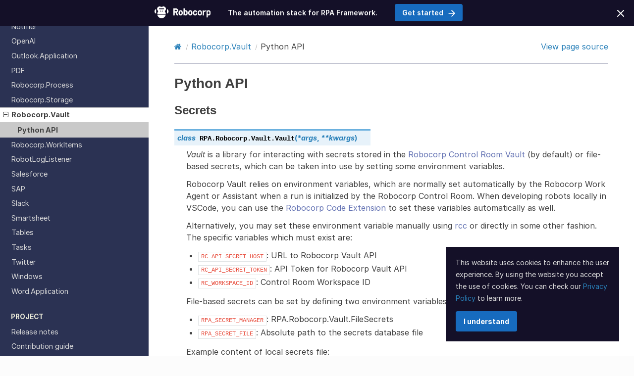

--- FILE ---
content_type: text/html; charset=utf-8
request_url: https://rpaframework.org/libraries/robocorp_vault/python.html
body_size: 4746
content:


<!DOCTYPE html>
<html class="writer-html5" lang="en" data-content_root="../../">
<head>
  <meta charset="utf-8" /><meta name="viewport" content="width=device-width, initial-scale=1" />

  <meta name="viewport" content="width=device-width, initial-scale=1.0" />
  <title>Python API &mdash; RPA Framework  documentation</title>
      <link rel="stylesheet" type="text/css" href="../../_static/pygments.css?v=b86133f3" />
      <link rel="stylesheet" type="text/css" href="../../_static/css/theme.css?v=e59714d7" />
      <link rel="stylesheet" type="text/css" href="../../_static/custom.css?v=6d878a92" />

  
      <script src="../../_static/jquery.js?v=5d32c60e"></script>
      <script src="../../_static/_sphinx_javascript_frameworks_compat.js?v=2cd50e6c"></script>
      <script src="../../_static/documentation_options.js?v=5929fcd5"></script>
      <script src="../../_static/doctools.js?v=9a2dae69"></script>
      <script src="../../_static/sphinx_highlight.js?v=dc90522c"></script>
      <script src="../../_static/iframeResizer.min.js?v=a9f7dbe8"></script>
      <script src="../../_static/custom.js?v=9670dbcd"></script>
    <script src="../../_static/js/theme.js"></script>
    <link rel="index" title="Index" href="../../genindex.html" />
    <link rel="search" title="Search" href="../../search.html" />
    <link rel="next" title="Robocorp.WorkItems" href="../robocorp_workitems/index.html" />
    <link rel="prev" title="Robocorp.Vault" href="index.html" />
	<!-- Cookie consent -->
<link async rel="stylesheet" type="text/css" href="../../_static/cookie.css"/>
<script async src="../../_static/cookie.js"></script>
<!-- Robocorp banner -->
<link async rel="stylesheet" type="text/css" href="../../_static/robocorp.css"/>
<script async src="../../_static/robocorp.js"></script>
<!--            -->
	<!-- Global site tag (gtag.js) - Google Analytics -->
<script async src="https://www.googletagmanager.com/gtag/js?id=UA-151433780-3"></script>
<script>
  window.dataLayer = window.dataLayer || [];
  function gtag(){dataLayer.push(arguments);}
  gtag('js', new Date());
  gtag('config', 'UA-151433780-3');
</script>
<!--            -->

</head>

<body class="wy-body-for-nav"> 
  <div class="wy-grid-for-nav">
    <nav data-toggle="wy-nav-shift" class="wy-nav-side">
      <div class="wy-side-scroll">
        <div class="wy-side-nav-search" >

          
          
          <a href="../../index.html" class="icon icon-home">
            RPA Framework
          </a>
<div role="search">
  <form id="rtd-search-form" class="wy-form" action="../../search.html" method="get">
    <input type="text" name="q" placeholder="Search docs" aria-label="Search docs" />
    <input type="hidden" name="check_keywords" value="yes" />
    <input type="hidden" name="area" value="default" />
  </form>
</div>
        </div><div class="wy-menu wy-menu-vertical" data-spy="affix" role="navigation" aria-label="Navigation menu">
              <p class="caption" role="heading"><span class="caption-text">Libraries</span></p>
<ul class="current">
<li class="toctree-l1"><a class="reference internal" href="../archive/index.html">Archive</a></li>
<li class="toctree-l1"><a class="reference internal" href="../assistant/index.html">Assistant</a></li>
<li class="toctree-l1"><a class="reference internal" href="../browser/index.html">Browser</a></li>
<li class="toctree-l1"><a class="reference internal" href="../browser_playwright/index.html">Browser.Playwright</a></li>
<li class="toctree-l1"><a class="reference internal" href="../browser_selenium/index.html">Browser.Selenium</a></li>
<li class="toctree-l1"><a class="reference internal" href="../calendar/index.html">Calendar</a></li>
<li class="toctree-l1"><a class="reference internal" href="../cloud_aws/index.html">Cloud.AWS</a></li>
<li class="toctree-l1"><a class="reference internal" href="../cloud_azure/index.html">Cloud.Azure</a></li>
<li class="toctree-l1"><a class="reference internal" href="../cloud_google/index.html">Cloud.Google</a></li>
<li class="toctree-l1"><a class="reference internal" href="../crypto/index.html">Crypto</a></li>
<li class="toctree-l1"><a class="reference internal" href="../database/index.html">Database</a></li>
<li class="toctree-l1"><a class="reference internal" href="../desktop/index.html">Desktop</a></li>
<li class="toctree-l1"><a class="reference internal" href="../desktop_clipboard/index.html">Desktop.Clipboard</a></li>
<li class="toctree-l1"><a class="reference internal" href="../desktop_operatingsystem/index.html">Desktop.OperatingSystem</a></li>
<li class="toctree-l1"><a class="reference internal" href="../desktop_windows/index.html">Desktop.Windows</a></li>
<li class="toctree-l1"><a class="reference internal" href="../documentai/index.html">DocumentAI</a></li>
<li class="toctree-l1"><a class="reference internal" href="../documentai_base64ai/index.html">DocumentAI.Base64AI</a></li>
<li class="toctree-l1"><a class="reference internal" href="../documentai_nanonets/index.html">DocumentAI.Nanonets</a></li>
<li class="toctree-l1"><a class="reference internal" href="../email_exchange/index.html">Email.Exchange</a></li>
<li class="toctree-l1"><a class="reference internal" href="../email_imapsmtp/index.html">Email.ImapSmtp</a></li>
<li class="toctree-l1"><a class="reference internal" href="../excel_application/index.html">Excel.Application</a></li>
<li class="toctree-l1"><a class="reference internal" href="../excel_files/index.html">Excel.Files</a></li>
<li class="toctree-l1"><a class="reference internal" href="../filesystem/index.html">FileSystem</a></li>
<li class="toctree-l1"><a class="reference internal" href="../ftp/index.html">FTP</a></li>
<li class="toctree-l1"><a class="reference internal" href="../http/index.html">HTTP</a></li>
<li class="toctree-l1"><a class="reference internal" href="../hubspot/index.html">HubSpot</a></li>
<li class="toctree-l1"><a class="reference internal" href="../images/index.html">Images</a></li>
<li class="toctree-l1"><a class="reference internal" href="../javaaccessbridge/index.html">JavaAccessBridge</a></li>
<li class="toctree-l1"><a class="reference internal" href="../json/index.html">JSON</a></li>
<li class="toctree-l1"><a class="reference internal" href="../mfa/index.html">MFA</a></li>
<li class="toctree-l1"><a class="reference internal" href="../msgraph/index.html">MSGraph</a></li>
<li class="toctree-l1"><a class="reference internal" href="../netsuite/index.html">Netsuite</a></li>
<li class="toctree-l1"><a class="reference internal" href="../notifier/index.html">Notifier</a></li>
<li class="toctree-l1"><a class="reference internal" href="../openai/index.html">OpenAI</a></li>
<li class="toctree-l1"><a class="reference internal" href="../outlook_application/index.html">Outlook.Application</a></li>
<li class="toctree-l1"><a class="reference internal" href="../pdf/index.html">PDF</a></li>
<li class="toctree-l1"><a class="reference internal" href="../robocorp_process/index.html">Robocorp.Process</a></li>
<li class="toctree-l1"><a class="reference internal" href="../robocorp_storage/index.html">Robocorp.Storage</a></li>
<li class="toctree-l1 current"><a class="reference internal" href="index.html">Robocorp.Vault</a><ul class="current">
<li class="toctree-l2 current"><a class="current reference internal" href="#">Python API</a></li>
</ul>
</li>
<li class="toctree-l1"><a class="reference internal" href="../robocorp_workitems/index.html">Robocorp.WorkItems</a></li>
<li class="toctree-l1"><a class="reference internal" href="../robotloglistener/index.html">RobotLogListener</a></li>
<li class="toctree-l1"><a class="reference internal" href="../salesforce/index.html">Salesforce</a></li>
<li class="toctree-l1"><a class="reference internal" href="../sap/index.html">SAP</a></li>
<li class="toctree-l1"><a class="reference internal" href="../slack/index.html">Slack</a></li>
<li class="toctree-l1"><a class="reference internal" href="../smartsheet/index.html">Smartsheet</a></li>
<li class="toctree-l1"><a class="reference internal" href="../tables/index.html">Tables</a></li>
<li class="toctree-l1"><a class="reference internal" href="../tasks/index.html">Tasks</a></li>
<li class="toctree-l1"><a class="reference internal" href="../twitter/index.html">Twitter</a></li>
<li class="toctree-l1"><a class="reference internal" href="../windows/index.html">Windows</a></li>
<li class="toctree-l1"><a class="reference internal" href="../word_application/index.html">Word.Application</a></li>
</ul>
<p class="caption" role="heading"><span class="caption-text">Project</span></p>
<ul>
<li class="toctree-l1"><a class="reference internal" href="../../releasenotes.html">Release notes</a></li>
<li class="toctree-l1"><a class="reference internal" href="../../contributing/guide.html">Contribution guide</a></li>
<li class="toctree-l1"><a class="reference internal" href="../../contributing/conventions.html">Project conventions</a></li>
<li class="toctree-l1"><a class="reference internal" href="../../contributing/todos.html">TODO</a></li>
</ul>

        </div>
      </div>
    </nav>

    <section data-toggle="wy-nav-shift" class="wy-nav-content-wrap"><nav class="wy-nav-top" aria-label="Mobile navigation menu" >
          <i data-toggle="wy-nav-top" class="fa fa-bars"></i>
          <a href="../../index.html">RPA Framework</a>
      </nav>

      <div class="wy-nav-content">
        <div class="rst-content">
          <div role="navigation" aria-label="Page navigation">
  <ul class="wy-breadcrumbs">
      <li><a href="../../index.html" class="icon icon-home" aria-label="Home"></a></li>
          <li class="breadcrumb-item"><a href="index.html">Robocorp.Vault</a></li>
      <li class="breadcrumb-item active">Python API</li>
      <li class="wy-breadcrumbs-aside">
            <a href="../../_sources/libraries/robocorp_vault/python.rst.txt" rel="nofollow"> View page source</a>
      </li>
  </ul>
  <hr/>
</div>
          <div role="main" class="document" itemscope="itemscope" itemtype="http://schema.org/Article">
	
           <div itemprop="articleBody">
             
  <section id="python-api">
<h1>Python API<a class="headerlink" href="#python-api" title="Link to this heading"></a></h1>
<section id="secrets">
<h2>Secrets<a class="headerlink" href="#secrets" title="Link to this heading"></a></h2>
<dl class="py class">
<dt class="sig sig-object py" id="RPA.Robocorp.Vault.Vault">
<em class="property"><span class="pre">class</span><span class="w"> </span></em><span class="sig-prename descclassname"><span class="pre">RPA.Robocorp.Vault.</span></span><span class="sig-name descname"><span class="pre">Vault</span></span><span class="sig-paren">(</span><em class="sig-param"><span class="o"><span class="pre">*</span></span><span class="n"><span class="pre">args</span></span></em>, <em class="sig-param"><span class="o"><span class="pre">**</span></span><span class="n"><span class="pre">kwargs</span></span></em><span class="sig-paren">)</span><a class="headerlink" href="#RPA.Robocorp.Vault.Vault" title="Link to this definition"></a></dt>
<dd><p><cite>Vault</cite> is a library for interacting with secrets stored in the <a class="reference external" href="https://robocorp.com/docs-robot-framework/development-guide/variables-and-secrets/vault">Robocorp
Control Room Vault</a> (by default) or file-based secrets, which can be taken
into use by setting some environment variables.</p>
<p>Robocorp Vault relies on environment variables, which are normally set
automatically by the Robocorp Work Agent or Assistant when a run is
initialized by the Robocorp Control Room. When developing robots locally
in VSCode, you can use the <a class="reference external" href="https://sema4.ai/docs/automation/visual-studio-code/extension-features#connecting-to-control-room-vault">Robocorp Code Extension</a> to set these
variables automatically as well.</p>
<p>Alternatively, you may set these environment variable manually using
<a class="reference external" href="https://robocorp.com/docs/rcc/workflow">rcc</a> or directly in some other fashion. The specific variables which
must exist are:</p>
<ul class="simple">
<li><p><code class="docutils literal notranslate"><span class="pre">RC_API_SECRET_HOST</span></code>: URL to Robocorp Vault API</p></li>
<li><p><code class="docutils literal notranslate"><span class="pre">RC_API_SECRET_TOKEN</span></code>: API Token for Robocorp Vault API</p></li>
<li><p><code class="docutils literal notranslate"><span class="pre">RC_WORKSPACE_ID</span></code>: Control Room Workspace ID</p></li>
</ul>
<p>File-based secrets can be set by defining two environment variables.</p>
<ul class="simple">
<li><p><code class="docutils literal notranslate"><span class="pre">RPA_SECRET_MANAGER</span></code>: RPA.Robocorp.Vault.FileSecrets</p></li>
<li><p><code class="docutils literal notranslate"><span class="pre">RPA_SECRET_FILE</span></code>: Absolute path to the secrets database file</p></li>
</ul>
<p>Example content of local secrets file:</p>
<div class="highlight-json notranslate"><div class="highlight"><pre><span></span><span class="p">{</span>
<span class="w">    </span><span class="nt">&quot;swaglabs&quot;</span><span class="p">:</span><span class="w"> </span><span class="p">{</span>
<span class="w">        </span><span class="nt">&quot;username&quot;</span><span class="p">:</span><span class="w"> </span><span class="s2">&quot;standard_user&quot;</span><span class="p">,</span>
<span class="w">        </span><span class="nt">&quot;password&quot;</span><span class="p">:</span><span class="w"> </span><span class="s2">&quot;secret_sauce&quot;</span>
<span class="w">    </span><span class="p">}</span>
<span class="p">}</span>
</pre></div>
</div>
<p>OR</p>
<div class="highlight-YAML notranslate"><div class="highlight"><pre><span></span><span class="nt">swaglabs</span><span class="p">:</span>
<span class="w">    </span><span class="nt">username</span><span class="p">:</span><span class="w"> </span><span class="l l-Scalar l-Scalar-Plain">standard_user</span>
<span class="w">    </span><span class="nt">password</span><span class="p">:</span><span class="w"> </span><span class="l l-Scalar l-Scalar-Plain">secret_sauce</span>
</pre></div>
</div>
<p><strong>Examples of Using Secrets in a Robot</strong></p>
<p><strong>Robot Framework</strong></p>
<div class="highlight-robotframework notranslate"><div class="highlight"><pre><span></span><span class="gh">*** Settings ***</span>
<span class="kn">Library</span><span class="p">    </span><span class="nn">Collections</span>
<span class="kn">Library</span><span class="p">    </span><span class="nn">RPA.Robocorp.Vault</span>

<span class="gh">*** Tasks ***</span>
<span class="gu">Reading secrets</span>
<span class="p">    ${</span><span class="nv">secret</span><span class="p">}=    </span><span class="nf">Get Secret</span><span class="p">  </span><span class="s">swaglabs</span>
<span class="p">    </span><span class="nf">Log Many</span><span class="p">      ${</span><span class="nv">secret</span><span class="p">}</span>

<span class="gu">Modifying secrets</span>
<span class="p">    ${</span><span class="nv">secret</span><span class="p">}=          </span><span class="nf">Get Secret</span><span class="p">      </span><span class="s">swaglabs</span>
<span class="p">    ${</span><span class="nv">level</span><span class="p">}=           </span><span class="nf">Set Log Level</span><span class="p">   </span><span class="s">NONE</span>
<span class="p">    </span><span class="nf">Set To Dictionary</span><span class="p">   ${</span><span class="nv">secret</span><span class="p">}       </span><span class="s">username</span><span class="p">    </span><span class="s">nobody</span>
<span class="p">    </span><span class="nf">Set Log Level</span><span class="p">       ${</span><span class="nv">level</span><span class="p">}</span>
<span class="p">    </span><span class="nf">Set Secret</span><span class="p">          ${</span><span class="nv">secret</span><span class="p">}</span>
</pre></div>
</div>
<p><strong>Python</strong></p>
<div class="highlight-python notranslate"><div class="highlight"><pre><span></span><span class="kn">from</span><span class="w"> </span><span class="nn">RPA.Robocorp.Vault</span><span class="w"> </span><span class="kn">import</span> <span class="n">Vault</span>

<span class="n">VAULT</span> <span class="o">=</span> <span class="n">Vault</span><span class="p">()</span>

<span class="k">def</span><span class="w"> </span><span class="nf">reading_secrets</span><span class="p">():</span>
    <span class="nb">print</span><span class="p">(</span><span class="sa">f</span><span class="s2">&quot;My secrets: </span><span class="si">{</span><span class="n">VAULT</span><span class="o">.</span><span class="n">get_secret</span><span class="p">(</span><span class="s1">&#39;swaglabs&#39;</span><span class="p">)</span><span class="si">}</span><span class="s2">&quot;</span><span class="p">)</span>

<span class="k">def</span><span class="w"> </span><span class="nf">modifying_secrets</span><span class="p">():</span>
    <span class="n">secret</span> <span class="o">=</span> <span class="n">VAULT</span><span class="o">.</span><span class="n">get_secret</span><span class="p">(</span><span class="s2">&quot;swaglabs&quot;</span><span class="p">)</span>
    <span class="n">secret</span><span class="p">[</span><span class="s2">&quot;username&quot;</span><span class="p">]</span> <span class="o">=</span> <span class="s2">&quot;nobody&quot;</span>
    <span class="n">VAULT</span><span class="o">.</span><span class="n">set_secret</span><span class="p">(</span><span class="n">secret</span><span class="p">)</span>
</pre></div>
</div>
<dl class="py attribute">
<dt class="sig sig-object py" id="RPA.Robocorp.Vault.Vault.ROBOT_LIBRARY_DOC_FORMAT">
<span class="sig-name descname"><span class="pre">ROBOT_LIBRARY_DOC_FORMAT</span></span><em class="property"><span class="w"> </span><span class="p"><span class="pre">=</span></span><span class="w"> </span><span class="pre">'REST'</span></em><a class="headerlink" href="#RPA.Robocorp.Vault.Vault.ROBOT_LIBRARY_DOC_FORMAT" title="Link to this definition"></a></dt>
<dd></dd></dl>

<dl class="py attribute">
<dt class="sig sig-object py" id="RPA.Robocorp.Vault.Vault.ROBOT_LIBRARY_SCOPE">
<span class="sig-name descname"><span class="pre">ROBOT_LIBRARY_SCOPE</span></span><em class="property"><span class="w"> </span><span class="p"><span class="pre">=</span></span><span class="w"> </span><span class="pre">'GLOBAL'</span></em><a class="headerlink" href="#RPA.Robocorp.Vault.Vault.ROBOT_LIBRARY_SCOPE" title="Link to this definition"></a></dt>
<dd></dd></dl>

<dl class="py property">
<dt class="sig sig-object py" id="RPA.Robocorp.Vault.Vault.adapter">
<em class="property"><span class="pre">property</span><span class="w"> </span></em><span class="sig-name descname"><span class="pre">adapter</span></span><a class="headerlink" href="#RPA.Robocorp.Vault.Vault.adapter" title="Link to this definition"></a></dt>
<dd></dd></dl>

<dl class="py method">
<dt class="sig sig-object py" id="RPA.Robocorp.Vault.Vault.get_secret">
<span class="sig-name descname"><span class="pre">get_secret</span></span><span class="sig-paren">(</span><em class="sig-param"><span class="n"><span class="pre">secret_name</span></span><span class="p"><span class="pre">:</span></span><span class="w"> </span><span class="n"><span class="pre">str</span></span></em><span class="sig-paren">)</span> <span class="sig-return"><span class="sig-return-icon">&#x2192;</span> <span class="sig-return-typehint"><span class="pre">Secret</span></span></span><a class="headerlink" href="#RPA.Robocorp.Vault.Vault.get_secret" title="Link to this definition"></a></dt>
<dd><p>Read a secret from the configured source, e.g. Robocorp Vault,
and return it as a <code class="docutils literal notranslate"><span class="pre">Secret</span></code> object.</p>
<dl class="field-list simple">
<dt class="field-odd">Parameters<span class="colon">:</span></dt>
<dd class="field-odd"><p><strong>secret_name</strong> – Name of secret</p>
</dd>
</dl>
</dd></dl>

<dl class="py method">
<dt class="sig sig-object py" id="RPA.Robocorp.Vault.Vault.set_secret">
<span class="sig-name descname"><span class="pre">set_secret</span></span><span class="sig-paren">(</span><em class="sig-param"><span class="n"><span class="pre">secret</span></span><span class="p"><span class="pre">:</span></span><span class="w"> </span><span class="n"><span class="pre">Secret</span></span></em><span class="sig-paren">)</span> <span class="sig-return"><span class="sig-return-icon">&#x2192;</span> <span class="sig-return-typehint"><span class="pre">None</span></span></span><a class="headerlink" href="#RPA.Robocorp.Vault.Vault.set_secret" title="Link to this definition"></a></dt>
<dd><p>Overwrite an existing secret with new values.</p>
<dl class="simple">
<dt>Note: Only allows modifying existing secrets, and replaces</dt><dd><p>all values contained within it.</p>
</dd>
</dl>
<dl class="field-list simple">
<dt class="field-odd">Parameters<span class="colon">:</span></dt>
<dd class="field-odd"><p><strong>secret</strong> – Secret as a <code class="docutils literal notranslate"><span class="pre">Secret</span></code> object, from e.g. <code class="docutils literal notranslate"><span class="pre">Get</span> <span class="pre">Secret</span></code></p>
</dd>
</dl>
</dd></dl>

</dd></dl>

</section>
</section>


           </div>
          </div>
	<div id="cookieConsentContainer">
  <div class="cookieDesc">
    <p>
      This website uses cookies to enhance the user experience.
      By using the website you accept the use of cookies.
      You can check our <a href="https://robocorp.com/privacy-policy">Privacy Policy</a> to learn more.
    </p>
  </div>
  <div class="cookieButton">
    <a onClick="cookieDismiss();">
      I understand
    </a>
  </div>
</div>
	<div id="robocorpBanner">
  <div id="bannerContent">
    <div id="bannerDismiss">
      <a onClick="bannerDismiss();">
        <img src="/_static/icon_cross.svg"/>
      </a>
    </div>
    <a href="https://robocorp.com">
      <img id="bannerLogo" src="https://cdn.robocorp.com/brand/Logo/Negative logo transparent/Negative logo transparent.svg"/>
    </a>
    <span id="bannerText">
      The automation stack for RPA Framework.
    </span>
    <a id="bannerButton" href="https://robocorp.com/get-started">
      Get started <img src="/_static/icon_arrow.svg"/>
    </a>
  </div>
</div>

          <footer><div class="rst-footer-buttons" role="navigation" aria-label="Footer">
        <a href="index.html" class="btn btn-neutral float-left" title="Robocorp.Vault" accesskey="p" rel="prev"><span class="fa fa-arrow-circle-left" aria-hidden="true"></span> Previous</a>
        <a href="../robocorp_workitems/index.html" class="btn btn-neutral float-right" title="Robocorp.WorkItems" accesskey="n" rel="next">Next <span class="fa fa-arrow-circle-right" aria-hidden="true"></span></a>
    </div>

  <hr/>

  <div role="contentinfo">
    <p>&#169; Copyright 2023 Robocorp Technologies, Inc..</p>
  </div>

  Built with <a href="https://www.sphinx-doc.org/">Sphinx</a> using a
    <a href="https://github.com/readthedocs/sphinx_rtd_theme">theme</a>
    provided by <a href="https://readthedocs.org">Read the Docs</a>.
   

</footer>
        </div>
      </div>
    </section>
  </div>
  <script>
      jQuery(function () {
          SphinxRtdTheme.Navigation.enable(true);
      });
  </script> 

</body>
</html>

--- FILE ---
content_type: text/css; charset=utf-8
request_url: https://rpaframework.org/_static/custom.css?v=6d878a92
body_size: -95
content:
@import url('https://rsms.me/inter/inter.css');
html, body {
	font-family: "Inter", sans-serif;
    font-size: 16px;
}
h1, h2, h3, h4, h5, h6 {
	font-family: "Barlow", sans-serif;
}
hr {
	border: 0;
	border-top: 1px solid #b8bbca;
}
.document a, .document a:visited {
	color: #6372b3;
}
.wy-nav-side .icon-home {
	color: #e8e8d8;
}
.wy-nav-side {
	background: #2b3253;
	padding-top: 0;
	padding-bottom: 0;
}
.wy-nav-top, .wy-side-nav-search {
	background: #2b3253;
}
.wy-nav-side .caption {
	color: #e8e8d8 !important;
	margin-top: 20px !important;
}
.wy-nav-side a:hover {
	background: #171b2e;
}
.wy-nav-side li.current a {
	background: #fff;
}
.wy-nav-side li.current a:hover {
	background: #ccc;
}
.wy-nav-side .icon:hover {
	background: none;
}
.wy-side-nav-search input {
	border-radius: 5px !important;
}
.wy-nav-content {
    max-width: 1200px !important;
    background: #fff;
}
#libdoc {
	width: 100%;
	min-height: 100vh;
	border: none;
	overflow: hidden !important;
}

--- FILE ---
content_type: text/css; charset=utf-8
request_url: https://rpaframework.org/_static/cookie.css
body_size: -50
content:
#cookieConsentContainer {
	background: #141028;;
	box-sizing: border-box;
	display: none;
	min-height: 20px;
	overflow: hidden;
	padding: 20px;
	position: fixed;
	right: 30px;
	width: 350px;
	z-index: 999;
	bottom: 30px;
}
#cookieConsentContainer .cookieDesc p {
	color: #d9d9d9;
	display: block;
	font-family: Inter;
	font-style: normal;
	font-size: 14px;
	font-weight: 400;
	margin: 0;
	padding: 0;
}
#cookieConsentContainer .cookieDesc a {
	font-family: Inter, sans-serif;
	color: #2980B9;
}
#cookieConsentContainer .cookieButton a {
	background: #176bbe;
	border-radius: 4px;
	box-sizing: border-box;
	color: #fff;
	display: inline-block;
	font-family: Inter, sans-serif;
	font-size: 14px;
	font-weight: bold;
	margin-top: 14px;
	padding: 12px 16px;
	text-align: center;
	transition: background 0.3s;
}
#cookieConsentContainer .cookieButton a:hover {
	cursor: pointer;
	background: #1d4e7d;
}
@media (max-width: 980px) {
	#cookieConsentContainer {
		bottom: 0px !important;
		left: 0px !important;
		width: 100%  !important;
	}
}

--- FILE ---
content_type: text/css; charset=utf-8
request_url: https://rpaframework.org/_static/robocorp.css
body_size: -140
content:
#robocorpBanner {
	z-index: 999;
	position: fixed;
	top: 0;
	left: 0;
	right: 0;
	background: #141028;
	color: #fff;
	display: none;
}
#bannerContent {
	text-align: center;
	line-height: 50px;
	padding-bottom: 2px;
}
#bannerLogo {
	display: inline-block;
	height: 24px;
	position: relative;
	top: -2px;
}
#bannerText {
	display: inline-block;
	margin: 0px 30px;
	font-family: Inter, sans-serif;
	font-style: normal;
	font-size: 14px;
	font-weight: 600;
}
#bannerButton {
	display: inline-block;
	line-height: normal;
	background: #176bbe;
	color: #fff;
	padding: 9px 15px;
	border-radius: 4px;
	font-family: Inter, sans-serif;
	font-style: normal;
	font-size: 14px;
	font-weight: 600;
}
#bannerButton:hover {
	background: #1d4e7d;
}
#bannerButton:visited {
	color: #fff;
}
#bannerButton img {
	margin-left: 6px;
}
#bannerDismiss {
	float: right;
	padding-right: 20px;
	vertical-align: text-top;
}


--- FILE ---
content_type: application/javascript; charset=utf-8
request_url: https://rpaframework.org/_static/cookie.js
body_size: 0
content:
(function (window) {
  function setCookie(name, value, days) {
    var expires = "";
    if (days) {
      var date = new Date();
      date.setTime(date.getTime() + days * 24 * 60 * 60 * 1000);
      expires = "; expires=" + date.toUTCString();
    }
    document.cookie = name + "=" + (value || "") + expires + "; path=/";
  }

  function getCookie(name) {
    var nameEQ = name + "=";
    var ca = document.cookie.split(";");
    for (var i = 0; i < ca.length; i++) {
      var c = ca[i];
      while (c.charAt(0) == " ") {
        c = c.substring(1, c.length);
      }
      if (c.indexOf(nameEQ) == 0) {
        return c.substring(nameEQ.length, c.length);
      }
    }
    return null;
  }

  function show(elem, display) {
    var el = document.getElementById(elem);
    el.style.display = display || "block";
    el.style.opacity = 1;
  }

  function hide(elem) {
    var el = document.getElementById(elem);
    el.style.opacity = 1;
    el.style.display = "none";
  }

  function cookieConsent() {
    if (!getCookie("cookieDismiss")) {
      show("cookieConsentContainer");
    }
  }

  function cookieDismiss() {
    setCookie("cookieDismiss", "1", 7);
    hide("cookieConsentContainer");
  }

  window.cookieDismiss = cookieDismiss;
  window.addEventListener("load", cookieConsent);
})(window)


--- FILE ---
content_type: application/javascript; charset=utf-8
request_url: https://rpaframework.org/_static/custom.js?v=9670dbcd
body_size: -305
content:
window.addEventListener("DOMContentLoaded", function (e) {
  const options = {
    log: true,
    inPageLinks: true,
    checkOrigin: false,
    sizeWidth: true
  };

  iFrameResize(options, "#libdoc");
});


--- FILE ---
content_type: image/svg+xml
request_url: https://cdn.robocorp.com/brand/Logo/Negative%20logo%20transparent/Negative%20logo%20transparent.svg
body_size: 2436
content:
<svg width="227" height="48" viewBox="0 0 227 48" fill="none" xmlns="http://www.w3.org/2000/svg">
<path fill-rule="evenodd" clip-rule="evenodd" d="M81.76 19.33H86.89C88.64 19.33 90.04 17.85 89.93 16.08C89.82 14.47 88.41 13.25 86.79 13.25H81.76C81.53 13.25 81.34 13.44 81.34 13.67V18.91C81.34 19.14 81.53 19.33 81.76 19.33ZM90.63 23.82C90.51 23.91 90.46 24.07 90.52 24.21L95.47 35.87C95.56 36.08 95.41 36.31 95.18 36.31H90.02C89.76 36.31 89.53 36.15 89.43 35.91L85.1 25.19C85 24.95 84.77 24.79 84.51 24.79L81.74 24.78C81.51 24.78 81.32 24.97 81.32 25.2V35.89C81.32 36.12 81.13 36.31 80.9 36.31H76.3C76.07 36.31 75.88 36.12 75.88 35.89V8.21999C75.88 7.98999 76.07 7.79999 76.3 7.79999H86.88C91.46 7.79999 95.26 11.43 95.37 16.01C95.45 19.18 94.2 21.39 91.16 23.45C91.0154 23.5541 90.8975 23.6348 90.8026 23.6998L90.8026 23.6999C90.7334 23.7472 90.6764 23.7863 90.63 23.82ZM105.34 31.72C107.33 31.72 108.46 30.9 108.71 29.28C108.96 27.63 108.96 24.72 108.71 23.06C108.46 21.44 107.33 20.62 105.34 20.62C103.28 20.62 102.28 21.35 102.01 23.06C101.76 24.71 101.76 27.62 102.01 29.28C102.24 30.92 103.33 31.72 105.34 31.72ZM96.97 23.1C97.55 18.46 100.75 15.58 105.34 15.58C109.95 15.58 113.18 18.46 113.75 23.1C113.96 24.74 113.96 27.6 113.75 29.24C113.17 33.88 109.97 36.76 105.38 36.76C100.76 36.76 97.54 33.88 96.97 29.24C96.76 27.6 96.76 24.73 96.97 23.1ZM128.58 29.27C128.49 30.86 127.21 31.89 125.33 31.89C123.38 31.89 122.18 30.94 122.04 29.27C121.92 27.62 121.92 24.72 122.04 23.07C122.13 21.87 122.78 20.45 125.33 20.45C127.21 20.45 128.48 21.48 128.58 23.07C128.7 24.72 128.7 27.62 128.58 29.27ZM125.95 15.58C124.2 15.58 123.32 15.99 122.5 16.71C122.34 16.86 122.08 16.74 122.08 16.52V8.21999C122.08 7.98999 121.89 7.79999 121.66 7.79999H117.47C117.24 7.79999 117.05 7.98999 117.05 8.21999V35.89C117.05 36.12 117.24 36.31 117.47 36.31H120.23C120.43 36.31 120.62 36.22 120.74 36.06L121.76 34.71C121.86 34.57 122.07 34.58 122.17 34.71C122.91 35.73 123.96 36.76 125.96 36.76C130.07 36.76 133.29 33.6 133.63 29.25C133.75 27.61 133.75 24.74 133.63 23.1C133.28 18.74 130.06 15.58 125.95 15.58ZM218.06 31.89C219.94 31.89 221.22 30.86 221.31 29.27C221.44 27.62 221.44 24.72 221.31 23.07C221.21 21.48 219.94 20.45 218.06 20.45C216.11 20.45 214.91 21.41 214.77 23.07C214.65 24.72 214.65 27.62 214.77 29.27C214.87 30.47 215.51 31.89 218.06 31.89ZM218.68 15.58C222.79 15.58 226.02 18.74 226.35 23.09C226.47 24.73 226.47 27.61 226.35 29.25C226.01 33.6 222.79 36.76 218.68 36.76C216.93 36.76 216.04 36.35 215.23 35.62C215.07 35.47 214.81 35.59 214.81 35.81V43.89C214.81 44.12 214.62 44.31 214.39 44.31H210.2C209.97 44.31 209.78 44.12 209.78 43.89V16.45C209.78 16.22 209.97 16.03 210.2 16.03H212.96C213.16 16.03 213.35 16.12 213.47 16.28L214.48 17.63C214.59 17.77 214.79 17.77 214.89 17.63C215.63 16.61 216.68 15.58 218.68 15.58ZM147.88 29.28C147.63 30.9 146.5 31.72 144.51 31.72C142.5 31.72 141.41 30.92 141.18 29.28C140.93 27.62 140.93 24.71 141.18 23.06C141.45 21.35 142.45 20.62 144.51 20.62C146.5 20.62 147.63 21.44 147.88 23.06C148.13 24.72 148.13 27.63 147.88 29.28ZM144.51 15.58C139.92 15.58 136.72 18.46 136.14 23.1C135.93 24.73 135.93 27.6 136.14 29.24C136.71 33.88 139.94 36.76 144.55 36.76C149.14 36.76 152.34 33.88 152.92 29.24C153.13 27.6 153.13 24.74 152.92 23.1C152.34 18.46 149.12 15.58 144.51 15.58ZM155.5 23.1C156.08 18.46 159.3 15.58 163.91 15.58C168.76 15.58 172.15 18.83 172.14 23.52V23.76C172.14 23.99 171.95 24.18 171.72 24.18H167.75C167.53 24.18 167.35 24.02 167.33 23.8C167.33 23.7811 167.328 23.7622 167.325 23.7423C167.323 23.72 167.32 23.6964 167.32 23.67C167.2 21.69 166.01 20.64 163.87 20.64C161.79 20.64 160.76 21.39 160.54 23.08C160.33 24.73 160.33 27.64 160.54 29.29C160.73 30.92 161.86 31.74 163.91 31.74C165.99 31.74 167.01 30.83 167.32 28.72L167.32 28.7192C167.33 28.6594 167.34 28.5998 167.35 28.55C167.38 28.34 167.56 28.19 167.77 28.19H171.73C171.96 28.19 172.15 28.38 172.15 28.61V28.85C172.15 34.04 168.01 36.76 163.91 36.76C159.29 36.76 156.07 33.88 155.5 29.24C155.29 27.6 155.29 24.73 155.5 23.1ZM186.32 29.28C186.07 30.9 184.94 31.72 182.95 31.72C180.94 31.72 179.85 30.92 179.62 29.28C179.37 27.62 179.37 24.71 179.62 23.06C179.89 21.35 180.89 20.62 182.95 20.62C184.94 20.62 186.07 21.44 186.32 23.06C186.57 24.72 186.57 27.63 186.32 29.28ZM182.95 15.58C178.36 15.58 175.16 18.46 174.58 23.1C174.37 24.73 174.37 27.6 174.58 29.24C175.15 33.88 178.38 36.76 182.99 36.76C187.58 36.76 190.78 33.88 191.36 29.24C191.57 27.6 191.57 24.74 191.36 23.1C190.78 18.46 187.56 15.58 182.95 15.58ZM205.14 16.04H206.78C207.02 16.04 207.21 16.23 207.2 16.46V20.24C207.2 20.47 207.01 20.66 206.78 20.66H205.1C201.65 20.66 199.59 22.58 199.59 25.8V35.9C199.59 36.13 199.4 36.32 199.17 36.32H194.98C194.75 36.32 194.56 36.13 194.56 35.9V16.47C194.56 16.24 194.75 16.05 194.98 16.05H197.45C197.72 16.05 197.96 16.22 198.05 16.48L198.84 18.81C198.9 18.99 199.13 19.04 199.26 18.91C199.64 18.52 200.3 17.87 200.64 17.6C201.46 16.94 202.58 16.04 205.14 16.04Z" fill="white"/>
<path fill-rule="evenodd" clip-rule="evenodd" d="M19.72 11.2971H36.72C37.65 11.2971 38.39 10.5471 38.4 9.62707C38.4 8.70707 37.65 7.95707 36.73 7.95707H19.72C18.8 7.95707 18.05 8.70707 18.05 9.62707C18.05 10.5471 18.8 11.2971 19.72 11.2971ZM29.49 18.8871C29.49 19.9871 30.38 20.8771 31.48 20.8771C32.57 20.8771 33.47 19.9871 33.47 18.8871C33.47 17.7871 32.58 16.8971 31.48 16.8971C30.38 16.8971 29.49 17.7871 29.49 18.8871ZM22.98 18.8871C22.98 19.9871 23.87 20.8771 24.97 20.8771C26.07 20.8771 26.96 19.9871 26.96 18.8871C26.96 17.7871 26.07 16.8971 24.97 16.8971C23.87 16.8971 22.98 17.7871 22.98 18.8871ZM45.98 8.81707C46.45 12.8571 44.51 16.4871 41.41 18.4671C41.07 18.6871 41 19.1071 41.26 19.4271C43.53 22.0871 45.01 25.4471 45.31 29.1471C45.35 29.5271 45.06 29.8471 44.68 29.8471H11.76C11.39 29.8471 11.1 29.5171 11.13 29.1471C11.44 25.4471 12.91 22.0871 15.19 19.4271C15.45 19.1171 15.38 18.6971 15.04 18.4771C11.73 16.3671 9.74 12.3871 10.59 8.02707C11.4 3.85707 14.7 0.727072 18.9 0.117072C20.94 -0.182928 22.88 0.137071 24.57 0.907071C26.9 1.96707 29.54 1.97707 31.87 0.907071C33.57 0.127071 35.53 -0.192928 37.58 0.117072C41.96 0.767072 45.47 4.41707 45.98 8.81707ZM11.96 32.847H44.48C44.88 32.847 45.18 33.207 45.11 33.607C43.68 41.637 36.67 47.747 28.22 47.747C19.77 47.747 12.76 41.647 11.33 33.607C11.26 33.207 11.56 32.847 11.96 32.847ZM5.43 11.2371C2.25 12.5371 0 15.6371 0 19.2771V20.7071C0 24.3471 2.26 27.4371 5.43 28.7471C5.85 28.9171 6.31 28.6171 6.31 28.1571V11.8271C6.31 11.3771 5.85 11.0671 5.43 11.2371ZM50.13 11.827C50.13 11.367 50.59 11.067 51.01 11.237C54.19 12.547 56.44 15.637 56.44 19.277V20.707C56.44 24.347 54.19 27.447 51.01 28.747C50.59 28.917 50.13 28.607 50.13 28.157V11.827Z" fill="white"/>
</svg>


--- FILE ---
content_type: image/svg+xml
request_url: https://rpaframework.org/_static/icon_arrow.svg
body_size: -195
content:
<svg width="14" height="14" viewBox="0 0 14 14" fill="none" xmlns="http://www.w3.org/2000/svg">
<path fill-rule="evenodd" clip-rule="evenodd" d="M6.41075 0.577406C6.73619 0.251969 7.26383 0.251969 7.58926 0.577406L13.4226 6.41074C13.748 6.73618 13.748 7.26381 13.4226 7.58925L7.58926 13.4226C7.26383 13.748 6.73619 13.748 6.41075 13.4226C6.08532 13.0971 6.08532 12.5695 6.41075 12.2441L10.8215 7.83333H1.16668C0.706439 7.83333 0.333344 7.46023 0.333344 6.99999C0.333344 6.53976 0.706439 6.16666 1.16668 6.16666H10.8215L6.41075 1.75592C6.08532 1.43048 6.08532 0.902843 6.41075 0.577406Z" fill="#fff"/>
</svg>


--- FILE ---
content_type: application/javascript; charset=utf-8
request_url: https://rpaframework.org/_static/robocorp.js
body_size: 113
content:
(function (window) {
  var showBanner = false;

  function setCookie(name, value, days) {
    var expires = "";
    if (days) {
      var date = new Date();
      date.setTime(date.getTime() + days * 24 * 60 * 60 * 1000);
      expires = "; expires=" + date.toUTCString();
    }
    document.cookie = name + "=" + (value || "") + expires + "; path=/";
  }

  function getCookie(name) {
    var nameEQ = name + "=";
    var ca = document.cookie.split(";");
    for (var i = 0; i < ca.length; i++) {
      var c = ca[i];
      while (c.charAt(0) == " ") {
        c = c.substring(1, c.length);
      }
      if (c.indexOf(nameEQ) == 0) {
        return c.substring(nameEQ.length, c.length);
      }
    }
    return null;
  }

  function bannerShow() {
    if (!getCookie("bannerDismiss")) {
      var banner = document.getElementById("robocorpBanner");
      banner.style.display = "block";
      showBanner = true;
      resizePadding();
    }
  }

  function bannerDismiss() {
    setCookie("bannerDismiss", "1", 7);
    var banner = document.getElementById("robocorpBanner");
    banner.style.display = "none";
    showBanner = false;
    resizePadding();
  }

  function resizePadding() {
    if (showBanner) {
      var banner = document.getElementById("robocorpBanner");
      var padding = banner.offsetHeight + "px";
    } else {
      var padding = "0px";
    }

    var sidebar = document.getElementsByClassName("wy-side-scroll")[0];
    var content = document.getElementsByClassName("wy-nav-content-wrap")[0];
    sidebar.style.paddingTop = padding;
    content.style.paddingTop = padding;
  }

  window.bannerDismiss = bannerDismiss;
  window.addEventListener("load", bannerShow);
  window.addEventListener("resize", resizePadding);
})(window);
